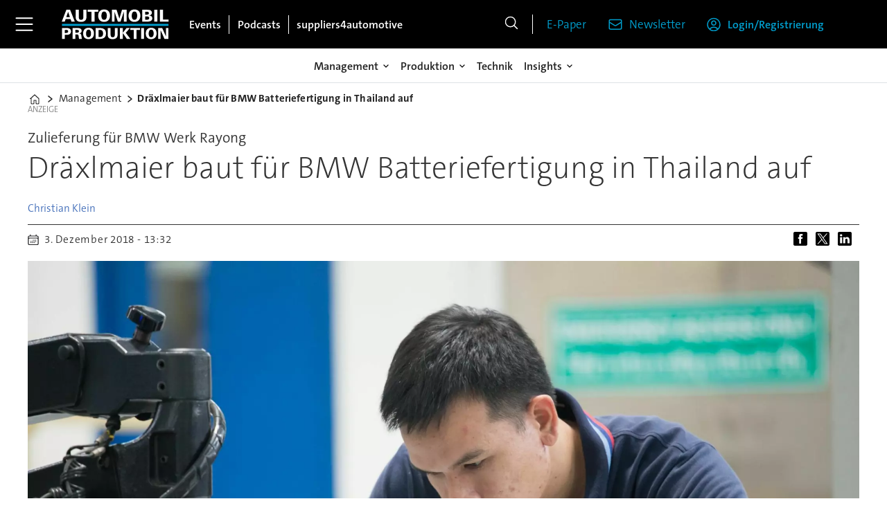

--- FILE ---
content_type: text/html; charset=utf-8
request_url: https://www.google.com/recaptcha/api2/aframe
body_size: 267
content:
<!DOCTYPE HTML><html><head><meta http-equiv="content-type" content="text/html; charset=UTF-8"></head><body><script nonce="GfFJjeosCGU5ylZW6Yxg4A">/** Anti-fraud and anti-abuse applications only. See google.com/recaptcha */ try{var clients={'sodar':'https://pagead2.googlesyndication.com/pagead/sodar?'};window.addEventListener("message",function(a){try{if(a.source===window.parent){var b=JSON.parse(a.data);var c=clients[b['id']];if(c){var d=document.createElement('img');d.src=c+b['params']+'&rc='+(localStorage.getItem("rc::a")?sessionStorage.getItem("rc::b"):"");window.document.body.appendChild(d);sessionStorage.setItem("rc::e",parseInt(sessionStorage.getItem("rc::e")||0)+1);localStorage.setItem("rc::h",'1768484110616');}}}catch(b){}});window.parent.postMessage("_grecaptcha_ready", "*");}catch(b){}</script></body></html>

--- FILE ---
content_type: text/javascript;charset=utf-8
request_url: https://p1cluster.cxense.com/p1.js
body_size: 101
content:
cX.library.onP1('3r26ybwzlb86627l04awmg2tmu');


--- FILE ---
content_type: application/javascript
request_url: https://id-eu.piano.io/id/api/v1/identity/token/verify?browser_id=mkfhrzu0g6ywntlc&page_view_id=mkfhrzu01sise4mf&content_type=article&page_title=Dr%C3%A4xlmaier+baut+f%C3%BCr+BMW+Batteriefertigung+in+Thailand+auf&callback=jsonp4535&client_id=iinfe8V5pe&site=https%3A%2F%2Fwww.automobil-produktion.de&user_state=anon
body_size: -171
content:
jsonp4535({
  "error" : "access_denied",
  "site_cookie_domain" : ".automobil-produktion.de",
  "email_confirmation_required" : null,
  "extend_expired_access_enabled" : false,
  "authorized_by_sso" : true
})

--- FILE ---
content_type: text/javascript;charset=utf-8
request_url: https://id.cxense.com/public/user/id?json=%7B%22identities%22%3A%5B%7B%22type%22%3A%22ckp%22%2C%22id%22%3A%22mkfhrzu0g6ywntlc%22%7D%2C%7B%22type%22%3A%22lst%22%2C%22id%22%3A%223r26ybwzlb86627l04awmg2tmu%22%7D%2C%7B%22type%22%3A%22cst%22%2C%22id%22%3A%223r26ybwzlb86627l04awmg2tmu%22%7D%5D%7D&callback=cXJsonpCB2
body_size: 188
content:
/**/
cXJsonpCB2({"httpStatus":200,"response":{"userId":"cx:30bd0axkp90vqrhc399ef5qvn:otkv5iayqhi4","newUser":true}})

--- FILE ---
content_type: text/javascript;charset=utf-8
request_url: https://api.cxense.com/public/widget/data?json=%7B%22context%22%3A%7B%22referrer%22%3A%22%22%2C%22categories%22%3A%7B%22testgroup%22%3A%2277%22%7D%2C%22parameters%22%3A%5B%7B%22key%22%3A%22userState%22%2C%22value%22%3A%22anon%22%7D%2C%7B%22key%22%3A%22testgroup%22%2C%22value%22%3A%2277%22%7D%5D%2C%22autoRefresh%22%3Afalse%2C%22url%22%3A%22https%3A%2F%2Fwww.automobil-produktion.de%2Fmanagement%2Fdraexlmaier-baut-fuer-bmw-batteriefertigung-in-thailand-auf%2F974883%22%2C%22browserTimezone%22%3A%220%22%7D%2C%22widgetId%22%3A%223cec271a70a953b0d05482c78472d746795a5f2c%22%2C%22user%22%3A%7B%22ids%22%3A%7B%22usi%22%3A%22mkfhrzu0g6ywntlc%22%7D%7D%2C%22prnd%22%3A%22mkfhrzu01sise4mf%22%7D&media=javascript&sid=3612244061517388496&widgetId=3cec271a70a953b0d05482c78472d746795a5f2c&resizeToContentSize=true&useSecureUrls=true&usi=mkfhrzu0g6ywntlc&rnd=226785175&prnd=mkfhrzu01sise4mf&tzo=0&callback=cXJsonpCB1
body_size: 1441
content:
/**/
cXJsonpCB1({"httpStatus":200,"response":{"items":[],"template":"<div data-cx_cx5x tmp:class=\"cx-flex-module\">\n  <!--%\n  var items = data.response.items;\n  for (var i = 0; i < items.length; i++) {\n    var item = items[i];\n    var itemImage = item.dominantthumbnail || '';\n    var itemFull  = item.dominantimage || item.dominantthumbnail || '';\n    var title     = item.title || '';\n  %-->\n\n  <!--% if (itemImage) { %-->\n  <a tmp:id=\"{{cX.CCE.clickTracker(item)}}\" tmp:class=\"cx-item\"\n     tmp:href=\"{{item.url}}\" tmp:target=\"_top\" tmp:title=\"{{title}}\" aria-label=\"{{title}}\">\n    <img\n      tmp:src=\"{{itemImage}}\"\n      tmp:srcset=\"{{itemImage}} 320w, {{itemImage}} 480w, {{itemFull}} 640w, {{itemFull}} 768w, {{itemFull}} 960w, {{itemFull}} 1220w\"\n      tmp:sizes=\"(max-width:520px) calc(100vw - 32px), (max-width:680px) calc(50vw - 24px), (max-width:900px) calc(33.33vw - 24px), 300px\"\n      tmp:alt=\"{{title}}\"\n      loading=\"lazy\" decoding=\"async\" width=\"600\" height=\"400\">\n    <h3>{{title}}</h3>\n  </a>\n  <!--% } else { %-->\n  <a tmp:id=\"{{cX.CCE.clickTracker(item)}}\" tmp:class=\"cx-item text-only\"\n     tmp:href=\"{{item.url}}\" tmp:target=\"_top\" tmp:title=\"{{title}}\" aria-label=\"{{title}}\">\n    <h3>{{title}}</h3>\n    <!--% if (item.description) { %--><span>{{item.description}}</span><!--% } %-->\n  </a>\n  <!--% } %-->\n  <!--% } %-->\n</div>\n","style":"@import url('https://fonts.googleapis.com/css2?family=Roboto&display=swap');\n\n.cx-flex-module[data-cx_cx5x] {\n  --cx-columns: 4;\n  --cx-gap: 16px;\n  --cx-image-height: 115px; /* <<< halbe Höhe */\n  --cx-bg: transparent;\n  --cx-fg:#fff;\n  --cx-font:'TheSansC5', arial, helvetica, sans-serif;\n  --cx-font-size:18px;\n\n  display:grid;\n  grid-template-columns: repeat(var(--cx-columns), minmax(0,1fr));\n  column-gap: var(--cx-gap);\n  row-gap: 20px;\n                                                                                                \n  max-width:1220px;\n  margin:0 auto;\n  padding: var(--cx-gap);\n  background: var(--cx-bg);\n  box-sizing:border-box;}\n\n.cx-flex-module[data-cx_cx5x] .cx-item {\n  display:block;\n  text-decoration:none;\n  background:transparent;\n/*  transition: transform .15s ease, box-shadow .15s ease;*/\n}\n\n.cx-flex-module[data-cx_cx5x] .cx-item.text-only {\n    background: #FAFAFA;\n    padding: 15px;\n    box-sizing: border-box;\n}\n\n.cx-flex-module[data-cx_cx5x] img {\n  width:100%;\n  height:var(--cx-image-height);\n  object-fit:cover;\n  display:block;\n  background:#111;\n}\n\n.cx-flex-module[data-cx_cx5x] .cx-item h3 {\n  font-family:var(--cx-font);\n  font-size:var(--cx-font-size);\n  font-weight:700;\n  color:var(--cx-fg);\n  line-height:1.25;\n  margin:12px 0 0 0;\n  text-decoration:none;\n}\n\n.cx-flex-module[data-cx_cx5x] .cx-item.text-only span {\n  font-family:var(--cx-font);\n  font-size:90%;\n  color:rgba(255,255,255,.7);\n  line-height:1.35;\n}\n\n.cx-flex-module[data-cx_cx5x] .cx-item:hover {\n    opacity: 0.95;\n}\n\n.cx-flex-module[data-cx_cx5x] .cx-item:hover h3 {\n    color:var(--cx-fg);\n \ttext-decoration: underline;\n}\n\n@media screen and (max-width: 600px) {\n    .cx-flex-module[data-cx_cx5x] {\n    --cx-columns: 2; /* <<< Zeigt 2 Elemente pro Zeile */\n  } \n  \n    .cx-flex-module[data-cx_cx5x] .cx-item {\nwidth: calc(100% - 4 * var(--cx-item-gap)); height: unset; margin: var(--cx-item-gap) calc(2 * var(--cx-item-gap)); }\n\n    .cx-flex-module[data-cx_cx5x] .cx-item h3 {\n        font-size: 5vw;\n    }\n\n    .cx-flex-module[data-cx_cx5x] img {\n        height:var(--cx-image-height);\n    }\n}\n\n/* IE10+ */\n@media screen\\0 {\n    .cx-flex-module[data-cx_cx5x] {\n        background: #FFF;\n        padding: 4px;\n    }\n\n    .cx-flex-module[data-cx_cx5x] .cx-item {\n        width: calc(33% - 12px);\n        margin: 4px;\n    }\n\n    .cx-flex-module[data-cx_cx5x] img {\n        min-height: auto;\n    }\n\n    .cx-flex-module[data-cx_cx5x] .cx-item h3 {\n        font-family: Roboto, arial, helvetica, sans-serif;\n        font-size: 14px;\n        color: #555;\n        margin: 5px 0;\n    }\n\n    .cx-flex-module[data-cx_cx5x] .cx-item:hover h3 {\n        color: #000;\n    }\n\n    .cx-flex-module[data-cx_cx5x] .cx-item.text-only span {\n        font-family: Roboto, arial, helvetica, sans-serif;\n        color: #AAA;\n    }\n}","prnd":"mkfhrzu01sise4mf"}})